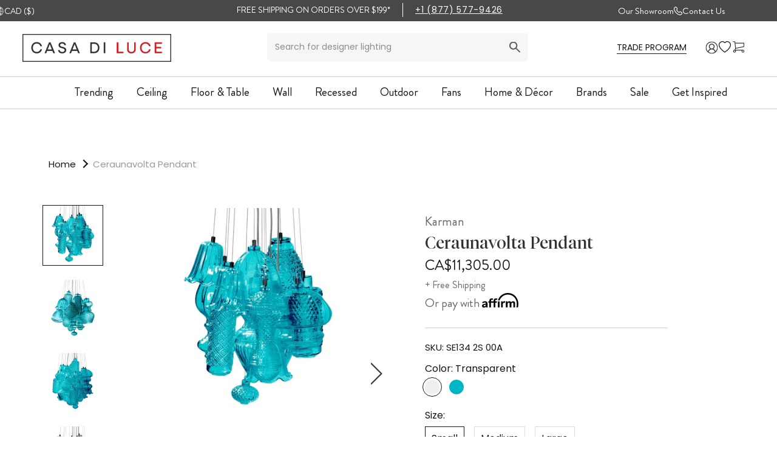

--- FILE ---
content_type: text/css
request_url: https://www.casadiluce.ca/cdn/shop/t/115/assets/calendly.css?v=160035410849182429751751613671
body_size: -615
content:
.PjPBl3MPKsCvWXT51KHv._Jtap3zpvOIYtGbqACME:first-child {
    padding-right: 0px;
}
.PjPBl3MPKsCvWXT51KHv._Jtap3zpvOIYtGbqACME {
    background: red;
}

--- FILE ---
content_type: text/javascript
request_url: https://www.casadiluce.ca/cdn/shop/t/115/assets/sticky_atc.js?v=83011798013957098361755760416
body_size: 614
content:
var Shopify=Shopify||{};if(Shopify.money_format="${{amount}}",Shopify.formatMoney=function(cents,format){typeof cents=="string"&&(cents=cents.replace(".",""));var value="",placeholderRegex=/\{\{\s*(\w+)\s*\}\}/,formatString=format||this.money_format;function defaultOption(opt,def){return typeof opt>"u"?def:opt}function formatWithDelimiters(number,precision,thousands,decimal){if(precision=defaultOption(precision,2),thousands=defaultOption(thousands,","),decimal=defaultOption(decimal,"."),isNaN(number)||number==null)return 0;number=(number/100).toFixed(precision);var parts=number.split("."),dollars=parts[0].replace(/(\d)(?=(\d\d\d)+(?!\d))/g,"$1"+thousands),cents2=parts[1]?decimal+parts[1]:"";return dollars+cents2}switch(formatString.match(placeholderRegex)[1]){case"amount":value=formatWithDelimiters(cents,2);break;case"amount_no_decimals":value=formatWithDelimiters(cents,0);break;case"amount_with_comma_separator":value=formatWithDelimiters(cents,2,".",",");break;case"amount_no_decimals_with_comma_separator":value=formatWithDelimiters(cents,0,".",",");break}return formatString.replace(placeholderRegex,value)},!customElements.get("sticky-atc")){class stickyAtc extends HTMLElement{constructor(){super(),this.mainHeader=document.querySelector("#shopify-section-header"),this.mainATCWrapper=document.querySelector(".product--button-wrapper"),this.mainATC=this.mainATCWrapper.querySelector(".ProductForm__AddToCart"),this.mainRadios=document.querySelectorAll('.ProductForm__Variants input[type="radio"]'),this.variantJson=JSON.parse(this.querySelector("[data-variant-json]").textContent),this.atcBtn=this.querySelector("[data-atc]"),this.variantRadios=this.querySelectorAll('.variants-wrapper input[type="radio"]'),this.init()}onChange=()=>{document.addEventListener("variant:changed",e=>{let option1=e.detail.variant.option1,option2=e.detail.variant.option2,option3=e.detail.variant.option3,money=Shopify.formatMoney(e.detail.variant.price,theme.moneyFormat);this.variantRadios.forEach(radio=>{(radio.value==option1||radio.value==option2||radio.value==option3)&&(radio.checked=!0)}),e.detail.variant.available?(this.atcBtn.innerHTML=`${window.languages.productFormAddToCart} <span>\u2022</span> ${money}`,this.atcBtn.disabled=!1):(this.atcBtn.innerHTML=`${window.languages.productFormSoldOut} <span>\u2022</span> ${money}`,this.atcBtn.disabled=!0)}),this.variantRadios.forEach(radio=>{radio.addEventListener("change",()=>{let currOpts=[];this.variantRadios.forEach(radio2=>{radio2.checked&&currOpts.push(radio2.value)}),this.mainRadios.forEach(radio2=>{currOpts.indexOf(radio2.value)>=0&&radio2.click()})})})};isInViewport(element){if(!element)return!1;const rect=element.getBoundingClientRect();return rect.top>=0&&rect.left>=0&&rect.bottom<=(window.innerHeight||document.documentElement.clientHeight)&&rect.right<=(window.innerWidth||document.documentElement.clientWidth)}toggleStickyBar=()=>{["resize","scroll","DOMContentLoaded"].forEach(e=>{window.addEventListener(e,()=>{window.innerWidth<1008?this.style.display="none":this.style.display=null,this.style.setProperty("--top",`${this.mainHeader.clientHeight}px`);let atcOffset=this.mainHeader.clientHeight+50-this.mainATCWrapper.getBoundingClientRect().bottom;const inView=this.isInViewport(this.mainATCWrapper);window.pageYOffset>1500&&!inView?this.classList.add("active"):this.classList.remove("active"),window.pageYOffset>1500&&!inView?(document.querySelector(".sticky-atc-index").style="position:relative",document.querySelector(".sticky-atc-index").style="opacity:1"):(document.querySelector(".sticky-atc-index").style="position:absolute",document.querySelector(".sticky-atc-index").style="opacity:0")})})};handleATC=()=>{this.atcBtn.addEventListener("click",()=>{this.mainATC.click()})};init=()=>{this.onChange(),this.toggleStickyBar(),this.handleATC()}}customElements.define("sticky-atc",stickyAtc)}
//# sourceMappingURL=/cdn/shop/t/115/assets/sticky_atc.js.map?v=83011798013957098361755760416
